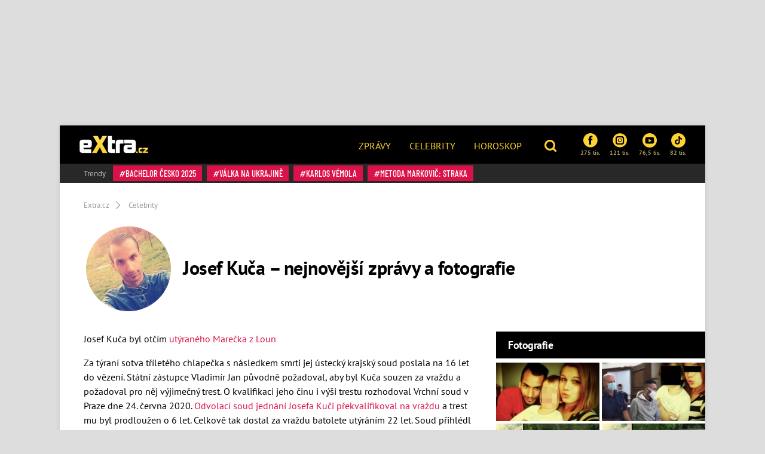

--- FILE ---
content_type: text/html; charset=utf-8
request_url: https://www.extra.cz/tema/josef-k
body_size: 14826
content:
<!DOCTYPE html><html class=no-js lang=cs><head><meta charset=UTF-8><meta name=referrer content=no-referrer-when-downgrade id=referrer-policy-meta><meta http-equiv=x-ua-compatible content="ie=edge"><link rel=preconnect as=script href="https://sdk.privacy-center.org/"><link rel=preload as=script fetchpriority=high href="https://sdk.privacy-center.org/9a8e2159-3781-4da1-9590-fbf86806f86e/loader.js?target=www.extra.cz"><script>(function(){const nativeSrcProperty=Object.getOwnPropertyDescriptor(HTMLScriptElement.prototype,'src');Object.defineProperty(HTMLScriptElement.prototype,'src',{get:function(){return nativeSrcProperty.get.call(this);},set:function(value){if(value?.includes('privacy-center.org')){this.fetchPriority='high';Object.defineProperty(HTMLScriptElement.prototype,'src',{...nativeSrcProperty});}
nativeSrcProperty.set.call(this,value);}});}());</script><script>(function(){function i(e){if(!window.frames[e]){if(document.body&&document.body.firstChild){var t=document.body;var n=document.createElement("iframe");n.style.display="none";n.name=e;n.title=e;t.insertBefore(n,t.firstChild)}else{setTimeout(function(){i(e)},5)}}}function e(n,o,r,f,s){function e(e,t,n,i){if(typeof n!=="function"){return}if(!window[o]){window[o]=[]}var a=!1;if(s){a=s(e,i,n)}if(!a){window[o].push({command:e,version:t,callback:n,parameter:i})}}e.stub=!0;e.stubVersion=2;function t(i){if(!window[n]||window[n].stub!==!0){return}if(!i.data){return}var a=typeof i.data==="string";var e;try{e=a?JSON.parse(i.data):i.data}catch(t){return}if(e[r]){var o=e[r];window[n](o.command,o.version,function(e,t){var n={};n[f]={returnValue:e,success:t,callId:o.callId};if(i.source){i.source.postMessage(a?JSON.stringify(n):n,"*")}},o.parameter)}}if(typeof window[n]!=="function"){window[n]=e;if(window.addEventListener){window.addEventListener("message",t,!1)}else{window.attachEvent("onmessage",t)}}}e("__tcfapi","__tcfapiBuffer","__tcfapiCall","__tcfapiReturn");i("__tcfapiLocator")})()</script><script async src="https://sdk.privacy-center.org/9a8e2159-3781-4da1-9590-fbf86806f86e/loader.js?target=www.extra.cz" id=spcloader charset=utf-8></script><script>(function(w,d,s,l,i){w[l]=w[l]||[];w[l].push({'gtm.start':new Date().getTime(),event:'gtm.js'});var f=d.getElementsByTagName(s)[0],j=d.createElement(s),dl=l!='dataLayer'?'&l='+l:'';j.async=true;j.src='https://www.googletagmanager.com/gtm.js?id='+i+dl;f.parentNode.insertBefore(j,f);})(window,document,'script','dataLayer','GTM-5LG2BB5');</script><script type=application/ld+json suppress-error=BL9992>{"@context":"https://schema.org","@graph":[{"@type":"WebSite","@id":"https://www.extra.cz/#website","url":"https://www.extra.cz","name":"eXtra.cz"},{"@type":"CollectionPage","@id":"https://www.extra.cz/tema/josef-k#webpage","url":"https://www.extra.cz/tema/josef-k","inLanguage":"cs-CZ","name":"Josef Kuča – nejnovější zprávy a fotografie – eXtra.cz","isPartOf":{"@id":"https://www.extra.cz/#website"},"description":"Josef Kuča byl otčím utýraného Marečka z Loun Za týraní sotva tříletého chlapečka s následkem smrti jej ústecký krajský soud poslala na 16 let do vězení. Státní zástupce Vladimír Jan původně požadoval, aby byl Kuča souzen za vraždu a požadoval pro něj výjimečný trest. O kvalifikaci jeho činu i výši trestu rozhodoval Vr"}]}</script><script suppress-error=BL9992>const initUpScore=function(){(function(u,p,s,c,r){u[r]=u[r]||function(p){(u[r].q=u[r].q||[]).push(p)},u[r].ls=1*new Date();var a=p.createElement(s),m=p.getElementsByTagName(s)[0];a.async=1;a.src=c;m.parentNode.insertBefore(a,m)})(window,document,'script','//files.upscore.com/async/upScore.js','upScore');const options={"config":{"domain":"extra.cz","article":"","track_positions":true},"data":{"section":"Josef Kuča","taxonomy":"Josef Kuča","object_id":"","pubdate":"","author":"","object_type":"landingpage"}};if(Object.keys(options).length>0){upScore(options);}
const event={};if(Object.keys(event).length>0){upScore(event);}}</script><meta property=burda_ads:content_type content=category><script src=/js/upscore.js></script><script>var url=location.href,keywords;var re1=/[/.-]+/;url=url.substring(7,url.length);keywords="[";url=url.split(re1);for(x=0;x<url.length;x++){keywords+="'"+url[x]+"'";keywords+=(x<url.length-1)?",":"";}keywords+="]";var windowWidth=1;if(window.innerWidth){windowWidth=window.innerWidth;}</script><script>function LoadSznRecommendMeasure(){window.calledScriptsList=window.calledScriptsList||[];if(window.calledScriptsList.indexOf("sznrecommend-measure")==-1){var script=document.createElement("script");script.src="https://d.seznam.cz/recass/js/sznrecommend-measure.min.js";script.setAttribute("data-webid","116");document.documentElement.firstChild.appendChild(script);console.log('loading sznrecommend-measure');window.calledScriptsList.push("sznrecommend-measure");}}
window.didomiOnReady=window.didomiOnReady||[];window.didomiOnReady.push(function(){if(window.Didomi.getUserConsentStatus('publishers-XWZ2b3AK','621')==true)
{LoadSznRecommendMeasure();}});window.didomiEventListeners=window.didomiEventListeners||[];window.didomiEventListeners.push({event:'consent.changed',listener:function(context){if(window.Didomi.getUserConsentStatus('publishers-XWZ2b3AK','621')==true)
{LoadSznRecommendMeasure();}}});</script><link rel=stylesheet href="/css/extra-min-old.css?v=UK7n-bpYfcVWhlBMDEVuuH0Zkm65Thcu0mWI4wVqyek"><link href="/AdminPanel.Client.Extra.styles.css?v=ytFyP_qVoQkz-6xjPeO8D7cVMyDNkoBOLTvpko698FQ" rel=stylesheet><link rel=alternate type=application/rss+xml title=RSS href=/rss.xml><title>Josef Ku&#x10D;a &#x2013; nejnov&#x11B;j&#x161;&#xED; zpr&#xE1;vy a fotografie &#x2013; eXtra.cz</title><meta name=description content="Josef Kuča byl otčím utýraného Marečka z Loun Za týraní sotva tříletého chlapečka s následkem smrti jej ústecký krajský soud poslala na 16 let do vězení."><link rel=canonical href=https://www.extra.cz/tema/josef-k><meta property=og:title content="Josef Kuča – eXtra.cz"><meta property=og:url content=https://www.extra.cz/tema/josef-k><meta property=og:description content="Josef Kuča byl otčím utýraného Marečka z Loun Za týraní sotva tříletého chlapečka s následkem smrti jej ústecký krajský soud poslala na 16 let do vězení."><meta property=og:image content=https://media.extralife.cz/static/img/2020/12/d1df09f-243665-18119402-1410589155669922-7345261_10-1024x576.jpg><meta property=og:site_name content=Extra.cz><meta property=og:type content=website><meta property=og:locale content=cs_CZ><meta property=article:publisher content=https://www.facebook.com/extracz><meta property=fb:app_id content=1208448619282254><meta name=twitter:card content=summary><meta name=twitter:site content=@eXtraCZ><meta name=twitter:creator content=@eXtraCZ><meta name=twitter:title content="Josef Kuča – eXtra.cz"><meta name=twitter:description content="Josef Kuča byl otčím utýraného Marečka z Loun Za týraní sotva tříletého chlapečka s následkem smrti jej ústecký krajský soud poslala na 16 let do vězení."><meta name=twitter:image content=https://www.extra.cz/gfx/front/logo-fb.jpg><link href=/tema/josef-k/1><script src="/js/helpers.js?v=gK98iTIIbmt1JO4d2kiLOeF7s0L_oUoNKQ0gk3Dc1cc"></script><script>window.jQuery||document.write('<script src="/js/jquery-1.9.1.min.js"><\/script>')</script><script src="/js/site.js?v=RpAbSE83t52xJCqwqtVRfuFaqHEeZ4IMfMynUddvwtY"></script><script>function LoadFacebookPixel(){window.calledScriptsList=window.calledScriptsList||[];if(window.calledScriptsList.indexOf("FacebookPixelCode")==-1){!function(f,b,e,v,n,t,s){if(f.fbq)return;n=f.fbq=function(){n.callMethod?n.callMethod.apply(n,arguments):n.queue.push(arguments)};if(!f._fbq)f._fbq=n;n.push=n;n.loaded=!0;n.version='2.0';n.queue=[];t=b.createElement(e);t.async=!0;t.src=v;s=b.getElementsByTagName(e)[0];s.parentNode.insertBefore(t,s)}(window,document,'script','https://connect.facebook.net/en_US/fbevents.js');fbq('init','1949146538740915');fbq('track','PageView');window.calledScriptsList.push("FacebookPixelCode");}}
window.didomiOnReady=window.didomiOnReady||[];window.didomiOnReady.push(function(){if(window.Didomi.getUserConsentStatusForPurpose('publishers-UPqtcgaE')==true&&window.Didomi.getUserConsentStatusForPurpose('publishers-Kqq3iPge')==true)
{LoadFacebookPixel();}});window.didomiEventListeners=window.didomiEventListeners||[];window.didomiEventListeners.push({event:'consent.changed',listener:function(context){if(window.Didomi.getUserConsentStatusForPurpose('publishers-UPqtcgaE')==true&&window.Didomi.getUserConsentStatusForPurpose('publishers-Kqq3iPge')==true)
{LoadFacebookPixel();}}});</script><noscript><img height=1 width=1 src="https://www.facebook.com/tr?id=1949146538740915&amp;ev=PageView
        &amp;noscript=1"></noscript><meta name=viewport content="width=device-width, initial-scale=1, shrink-to-fit=no"><meta name=robots content=max-image-preview:large><link rel="shortcut icon" type=image/x-icon href=/favicon.ico><script>window.burdaAds=window.burdaAds||{queue:[]};window.burdaAds.hasR2B2=true;</script><link rel=stylesheet media=all href="https://ads.burdadigital.cz/sites/default/files/public/burda_ads/prod/dist/extra/v6/burda-ads.css?version="><link rel=stylesheet media=all href="/css/burda-ads.css?v=AGv_TFkbIG09-0j2JycFkGAKDbElF2bnRwByGVbK0fw"><script src=https://ads.burdadigital.cz/sites/default/files/public/json/extra/burda-ads--config.js></script><script src="https://ads.burdadigital.cz/sites/default/files/public/burda_ads/prod/dist/extra/v6/burda-ads--critical.js?version="></script><script src="https://ads.burdadigital.cz/sites/default/files/public/burda_ads/prod/dist/extra/v6/burda-ads.js?version=" async></script><script src=//securepubads.g.doubleclick.net/tag/js/gpt.js async></script><script src=//cdn.performax.cz/yi/adsbypx/px_autoads.js async></script><link rel=preload as=script fetchpriority=low href=https://micro.rubiconproject.com/prebid/dynamic/26636.js><script suppress-error=BL9992>const burdaAdsConstants={device:{desktop:'desktop',mobile:'mobile'},traffic:{burda:'burda',seznam:'seznam',economia:'economia'}}
function BurdaAdsGetDevice(){return burdaAds.getDevice();}
function BurdaAdsIsMobile(){return burdaAds.getDevice()===burdaAdsConstants.device.mobile;}
function BurdaAdsGetTrafficType(){return burdaAds.getTrafficType();}
function BurdaAdsIsSeznam(){return burdaAds.isSeznam();}
function BurdaAdsGetContainerSelector(){return`.ui-advert-component--traffic--${burdaAds.getTrafficType()}.ui-advert-component--device--${burdaAds.getDevice()}`;}
function BurdaAdsAddAdvert(element,areaId,type,devices,traffic,width,height,dynamic=false,callback,groupName){if(!areaId){BurdaAdsLogger.error(`AreaId for draw BurdaAd is not defined`);}
if(!type){type='none';}
const customAttributes={};const callbacks={};const componentElement=document.createElement('div');if(width){componentElement.style.setProperty('--ui-advert-component-width',width);}
if(height){componentElement.style.setProperty('--ui-advert-component-height',height);}
componentElement.classList.add(`ui-advert-component--traffic--${traffic}`,'ui-advert-component--traffic',`ui-advert-component--type--${type}`,'ui-advert-component--type');devices.forEach(device=>componentElement.classList.add(`ui-advert-component--device--${device}`));componentElement.classList.add('ui-advert-component--device','ui-advert-component');componentElement.setAttribute('data-advert-component','');componentElement.setAttribute('data-advert-component-id',areaId);componentElement.setAttribute('data-advert-component-group-name',groupName?groupName:areaId);if(type==='rollband'){componentElement.setAttribute('data-advert-container-external-gam-admin','rollband')
customAttributes['data-advert-container-external-gam-admin']='rollband';}
if(element===null){document.currentScript.insertAdjacentElement('beforebegin',componentElement);}else{element.insertAdjacentElement('afterbegin',componentElement);}
if(typeof burdaAds?.adverts?.add==='function'){burdaAds.adverts.add({element:componentElement,areaIds:[areaId],customAttributes:customAttributes,callbacks:callbacks});}
const burdaAdsObject={areaId:areaId};if(dynamic){burdaAdsObject.groupName=groupName?groupName:areaId.toString();if(callback){callbacks['slotRenderEnded']=callback;burdaAdsObject.callbacks=callbacks;}
burdaAds.addAdvert(burdaAdsObject);}}
function BurdaAdsReloadAdvert(element){burdaAds.reloadAdvert(element);}
class BurdaAdsLogger{static prefix='[AdSystem]';static log(message){console.log(`%c[${BurdaAdsLogger.prefix}] %c${message}`,'color: #3498db; font-weight: bold;','color: black;');}
static warn(message){console.warn(`%c[${BurdaAdsLogger.prefix}] %c${message}`,'color: #e67e22; font-weight: bold;','color: black;');}
static error(message){console.error(`%c[${BurdaAdsLogger.prefix}] %c${message}`,'color: #e74c3c; font-weight: bold;','color: black;');}}</script><script>const script=document.createElement('script');script.async=true;if(!BurdaAdsIsSeznam()){script.src='//pahter.tech/c/extra.cz.js';}
document.head.appendChild(script);</script><body class="ui-page ui-page--extra desktop ads-ads ads-is-desktop"><noscript><iframe src="https://www.googletagmanager.com/ns.html?id=GTM-5LG2BB5" height=0 width=0 style=display:none;visibility:hidden> </iframe></noscript><div id=fb-root></div><div class=leaderboard-1-wrapper><div data-advert-component class="ui-advert-component ui-advert-component--type--leaderboard ui-advert-component--type ui-advert-component--traffic--burda ui-advert-component--traffic--seznam ui-advert-component--traffic--economia ui-advert-component--traffic ui-advert-component--device--desktop ui-advert-component--device"><script>burdaAds.adverts.add({element:document.currentScript.parentElement,areaIds:[10262,10597,10422],customAttributes:{},callbacks:{}});</script></div></div><div class="wrap branding-wrapper"><header class=header role=banner><div class=header--brand><a href=https://www.extra.cz> <i class="logo sprite sprite-extra-logo-white"></i> </a></div><nav class=header--nav role=navigation><ul role=menu><li role=menuitem><a href=https://www.extra.cz/news>Zprávy</a><li role=menuitem><a href=https://www.extra.cz/celebrity>Celebrity</a><li role=menuitem><a href="https://astro.extra.cz/">Horoskop</a></ul></nav><div class=header--search><a href=# class=topic--title data-toggle=modal data-target=#js--search-modal> <i class="icon icon-search"></i> </a></div><div class=header--social><div class="social__list social--xs"><a href="https://www.facebook.com/extracz/" target=_blank class=social__list__item> <i class="icon icon-facebook-rounded"></i> 275 tis. </a> <a href="https://www.instagram.com/extra.cz/" target=_blank class=social__list__item> <i class="icon icon-instagram-rounded"></i> 121 tis. </a> <a href=https://www.youtube.com/channel/UCvuA5kTBCJOYdt8wZdn3sPA target=_blank class=social__list__item> <i class="icon icon-youtube-rounded"></i> 76,5 tis. </a> <a href=https://www.tiktok.com/@extra.cz target=_blank class=social__list__item> <i class="icon2 icon2-tiktok-icon"></i> 82 tis. </a></div></div><div class=header--tags><a href=# class=topic--title data-toggle=modal data-target=#js--tags-modal><i class="icon icon-hashtag"></i> Témata</a></div></header><div class=tag-box><div class="tag--title align-self-center">Trendy</div><div><a class=tag data-hash=true href=https://www.extra.cz/tema/bachelor-cesko-2025> Bachelor Česko 2025 </a> <a class=tag data-hash=true href=https://www.extra.cz/tema/valka-na-ukrajine> válka na Ukrajině </a> <a class=tag data-hash=true href=https://www.extra.cz/tema/karlos-vemola> Karlos Vémola </a> <a class=tag data-hash=true href=https://www.extra.cz/tema/metoda-markovic-straka> Metoda Markovič: Straka </a></div></div><div class=page-header data-columns=true><nav aria-label=breadcrumb><ol class=breadcrumb itemscope itemtype=https://schema.org/BreadcrumbList><li class=breadcrumb-item itemprop=itemListElement itemscope itemtype=https://schema.org/ListItem><a itemprop=item href="/"> <span itemprop=name>Extra.cz</span> </a><meta itemprop=position content=1><li class=breadcrumb-item itemprop=itemListElement itemscope itemtype=https://schema.org/ListItem><a itemprop=item href=/tema/celebrity> <span itemprop=name>Celebrity</span> </a><meta itemprop=position content=2></ol></nav><div class="medaillon medaillon--lg medaillon--lg-centred"><div class=medaillon__avatar><picture data-picture><img src=https://media.extralife.cz/static/img/2020/12/d1df09f-243665-18119402-1410589155669922-7345261_10-280x280.jpg data-fallback=https://media.extralife.cz/static/img/2020/12/d1df09f-243665-18119402-1410589155669922-7345261_10-280x280.jpg loading=eager width=150 height=150 alt="Josef Kuča – nejnovější zprávy a fotografie"></picture></div><div class=medaillon__body><h1 class="medaillon--title d-inline-block mr-sm-4">Josef Kuča – nejnovější zprávy a fotografie</h1></div></div></div><div class=grid role=grid><section class=grid__main role=region><div class="widget widget-tag-body order-1"><div class="text-collapse js--text-collapse" aria-expanded><div><p>Josef Kuča byl otčím <a href=https://www.extra.cz/tema/utyrany-chlapecek-z-loun>utýraného Marečka z Loun</a><p>Za týraní sotva tříletého chlapečka s následkem smrti jej ústecký krajský soud poslala na 16 let do vězení. Státní zástupce Vladimír Jan původně požadoval, aby byl Kuča souzen za vraždu a požadoval pro něj výjimečný trest. O kvalifikaci jeho činu i výši trestu rozhodoval Vrchní soud v Praze dne 24. června 2020. <a href=https://www.extra.cz/utyrany-marecek-zrudny-josef-kuca-dostal-vyssi-trest-i-tak-je-to-malo-placou-lide>Odvolací soud jednání Josefa Kuči překvalifikoval na vraždu</a> a trest mu byl prodloužen o 6 let. Celkově tak dostal za vraždu batolete utýráním 22 let. Soud přihlédl k tomu, že obětí bylo batole i k tomu, že souzený jednal obzvlášť brutálním způsobem. Obhájce požadoval pro svého klienta mírnější trest, poukazoval na jeho nízký věk a dále pak na to, že spáchal trestný čin poprvé a spolupracoval při objasňování případu.<h2><p>Smrt Josefa Kuči</h2><p>Krátce na to, co Kuča odešel od pražského vrchního soudu s dvaadvacetiletým trestem, zemřel. Za jeho rodiči přišla policie a předala jim <a href=https://www.extra.cz/sebevrazda-nebo-pomsta-josef-kuca-ktery-utyral-marecka-3-je-po-smrti>oznámení o smrti syna</a> Policie měla vyloučit cizí zavinění, ale jeho rodiče jsou přesvědčení o tom, že by si na život sám na sáhl. Spíše než o sebevraždu se podle nich jednalo o pomstu. Na život si Kuča sáhl ve vězeňské cele na Pankráci, kde měl být nalezen oběšený.<p>Matka Josefa Kuči poslala na sociálních sítích svému synovi poslední vzkaz do nebes a okamžitě se na ni snesla vlna <a href=https://www.extra.cz/matka-mrtveho-tyrana-josefa-kuci-poslala-synovi-posledni-vzkaz-do-nebe-zaslouzil-si-smrt-tvrdi-verejnost>nenávisti z řad veřejnosti</a> Na sociální sítě napsala. "Už si mi odešel navždy."<h2><p>Rozsudek vraha</h2><p>V červenci 2020 se objevil rozsudek vraha, ve kterém je uvedeno, <a href=https://www.extra.cz/takhle-trpel-marecek-3-kuca-ho-mlatil-tam-kde-mu-jeste-tekla-krev-a-palil-na-nezhojenych-mistech>jakých hrůz se otčím na nebohém dítěti dopouštěl</a> Spis detailně popisuje ukrutnosti, kterých se Kuča dopouštěl na bezbranném Marečkovi. <b>Následující odstavce jsou pouze pro silné povahy.</b><p>"V nepravidelných intervalech opakovaně sprchoval nezletilého chlapce studenou vodou, opakovaně jej nutil klečet na kolenou, mít předpažené ruce a držet na nich tři až čtyři knížky po dobu delší než pěti minut, opakovaně jej pálil cigaretou, žehličkou a posazením na horkou plochu kamen, až třikrát týdně jej opakovaně bil silou nepřiměřenou jeho tělesné konstituci a věku," stojí mj. v rozsudku.<p>A výčet týrání, kterého se Kuča na Marečkovi dopouštěl, nebere konce: "Údery otevřenou dlaní různé intenzity po celém těle, včetně hlavy a obličeje, v jejichž důsledku v některých případech nezletilý poškozený padal na zem. Bil jej dřevěnou vařečkou přes hýždě a nohy, a to i v místech předchozích nezhojených a krvácejících poranění."</div></div></div><div class=order-3><h2 class="title-box title-box--dark title-box--left">Články</h2><div class=article__list data-article-column=2><div class=article__list__item><div class=upscore-wrapper><article class="article article--md"><div class=article__picture><picture data-picture><img src=https://media.extra.cz/static/img/2024/03/tyrani_16_9_0-740x416.jpg data-fallback=https://media.extra.cz/static/img/2024/03/tyrani_16_9_0-740x416.jpg loading=eager width=740 height=416 alt="Nejhorší případy týrání dětí v Česku: Pro umučeného Marečka slzela země či kauza Kuřim"></picture></div><div class=article__body><h2 class=article--title><a itemprop=url href=/zpravy-nejhorsi-pripady-tyrani-deti-v-cesku-pro-umuceneho-marecka-slzela-zeme-ci-kauza-kurim-4a218> Nejhorší případy týrání dětí v Česku: Pro umučeného Marečka slzela země či kauza Kuřim </a></h2></div><div class=article__tags><span class=tag data-hash=false>děsivé příběhy</span></div></article></div></div><div class=article__list__item><div class=upscore-wrapper><article class="article article--md"><div class=article__picture><picture data-picture><img src=https://media.extra.cz/static/img/2021/03/policie91_16_9_0-740x416.jpg data-fallback=https://media.extra.cz/static/img/2021/03/policie91_16_9_0-740x416.jpg loading=eager width=740 height=416 alt="Záchranáři našli těla matky s dítětem."></picture></div><div class=article__body><h2 class=article--title><a itemprop=url href=/zpravy-nejotresnejsi-pripady-kdy-rodic-zabil-sve-dite-vrazda-v-krkonosich-i-matka-co-popravila-ctyri-potomky-c804f> Nejotřesnější případy, kdy rodič zabil své dítě: Vražda v Krkonoších i matka, jež popravila čtyři potomky </a></h2></div><div class=article__tags><span class=tag data-hash=false>krimi</span></div></article></div></div><div class=article__list__item><div class=upscore-wrapper><article class="article article--md"><div class=article__picture><picture data-picture><img src=https://media.extra.cz/static/img/2020/12/5c8d022-276215-hro_16_9_0-740x416.png data-fallback=https://media.extra.cz/static/img/2020/12/5c8d022-276215-hro_16_9_0-740x416.png loading=eager width=740 height=416 alt="Matka utýraného Marečka jde bručet: Zabij se tam, Simono, píší lidé naštvaní výší trestu"></picture></div><div class=article__body><h2 class=article--title><a itemprop=url href=/matka-utyraneho-marecka-jde-brucet-zabij-se-tam-simono-pisi-lide-nastvani-vysi-trestu> Matka utýraného Marečka jde bručet: Zabij se tam, Simono, píší lidé naštvaní výší trestu </a></h2></div><div class=article__tags><span class=tag data-hash=false>reakce</span></div></article></div></div><div class=article__list__item><div class=upscore-wrapper><article class="article article--md"><div class=article__picture><picture data-picture><img src=https://media.extra.cz/static/img/2020/12/2aa0c54-216263-46460907-2246156828782475-903384_16_9_0-740x416.jpg data-fallback=https://media.extra.cz/static/img/2020/12/2aa0c54-216263-46460907-2246156828782475-903384_16_9_0-740x416.jpg loading=eager width=740 height=416 alt="Případ utýraného Marečka: Zvrácená Simona si u soudu vyslechla trest 8 a půl roku"></picture></div><div class=article__body><h2 class=article--title><a itemprop=url href=/pripad-utyraneho-marecka-zvracena-simona-si-u-soudu-vyslechla-trest-8-a-pul-roku> Případ utýraného Marečka: Zvrácená Simona si u soudu vyslechla trest 8 a půl roku </a></h2></div><div class=article__tags><span class=tag data-hash=false>ROZSUDEK</span></div></article></div></div><div class="article__list__item article__list__item--fullsize"><div class=upscore-wrapper><article class="article article--xl"><div class=article__picture><picture data-picture><img src=https://media.extra.cz/static/img/2020/12/a42a605-221049-a_16_9_1-740x416.png data-fallback=https://media.extra.cz/static/img/2020/12/a42a605-221049-a_16_9_1-740x416.png loading=lazy class=lazyload width=740 height=416 alt="Hrůzný případ utýraného Marečka: V den jeho smrti začíná soud s bestiální matkou"></picture><div class=article__gallery><div class="article__gallery__item unset-pb"><a href=https://www.extra.cz/hruzny-pripad-utyraneho-marecka-v-den-jeho-smrti-zacina-soud-s-bestialni-matkou/galerie/1> <picture data-picture><img src=https://media.extra.cz/static/img/2020/12/561ebf9-216261-43743569-2190793027652189-899267-280x280.jpg data-fallback=https://media.extra.cz/static/img/2020/12/561ebf9-216261-43743569-2190793027652189-899267-280x280.jpg loading=lazy class=lazyload width=280 height=280 alt="Začíná soud s Matkou utýraného Marečka (†3)."></picture> </a></div><div class="article__gallery__item unset-pb"><a href=https://www.extra.cz/hruzny-pripad-utyraneho-marecka-v-den-jeho-smrti-zacina-soud-s-bestialni-matkou/galerie/2> <picture data-picture><img src=https://media.extra.cz/static/img/2020/12/9bcde0e-243666-14117686-1156977141031126-315471-280x280.jpg data-fallback=https://media.extra.cz/static/img/2020/12/9bcde0e-243666-14117686-1156977141031126-315471-280x280.jpg loading=lazy class=lazyload width=280 height=280 alt="Její partner Josef Kuča utýral nevinného chlapce k smrti."></picture> </a></div><div class="article__gallery__item unset-pb"><a href=https://www.extra.cz/hruzny-pripad-utyraneho-marecka-v-den-jeho-smrti-zacina-soud-s-bestialni-matkou/galerie/3> <picture data-picture><img src=https://media.extra.cz/static/img/2020/12/2efde1a-273511-00506-00-00-13-03-still007-280x280.jpg data-fallback=https://media.extra.cz/static/img/2020/12/2efde1a-273511-00506-00-00-13-03-still007-280x280.jpg loading=lazy class=lazyload width=280 height=280 alt="Josef Kuča byl odsouzen k 22 letům za mřížemi, ve vězení spáchal sebevraždu."></picture> </a></div><div class="article__gallery__item unset-pb"><a href=https://www.extra.cz/hruzny-pripad-utyraneho-marecka-v-den-jeho-smrti-zacina-soud-s-bestialni-matkou/galerie/4> <picture data-picture><img src=https://media.extra.cz/static/img/2020/12/919f429-273506-00506-00-01-24-11-still002-280x280.jpg data-fallback=https://media.extra.cz/static/img/2020/12/919f429-273506-00506-00-01-24-11-still002-280x280.jpg loading=lazy class=lazyload width=280 height=280 alt="Tyran neprojevil žádné emoce. Nyní je mrtev."></picture> </a></div><a class="btn btn-light text-uppercase" href=/hruzny-pripad-utyraneho-marecka-v-den-jeho-smrti-zacina-soud-s-bestialni-matkou/galerie/0> + Další 2 fotografie </a></div></div><div class=article__body><h2 class=article--title><a itemprop=url href=/hruzny-pripad-utyraneho-marecka-v-den-jeho-smrti-zacina-soud-s-bestialni-matkou> Hrůzný případ utýraného Marečka: V den jeho smrti začíná soud s bestiální matkou </a></h2></div><div class=article__tags><span class=tag data-hash=false>ZLOČIN</span></div></article></div></div><div class=article__list__item><div class=upscore-wrapper><article class="article article--md"><div class=article__picture><picture data-picture><img src=https://media.extra.cz/static/img/2020/12/94c5249-216324-46453063-1170904133067119-851277_16_9_0-740x416.jpg data-fallback=https://media.extra.cz/static/img/2020/12/94c5249-216324-46453063-1170904133067119-851277_16_9_0-740x416.jpg loading=lazy class=lazyload width=740 height=416 alt="Matka utýraného Marečka míří k soudu: Trest, který Simoně hrozí, je směšně nízký"></picture></div><div class=article__body><h2 class=article--title><a itemprop=url href=/matka-utyraneho-marecka-miri-k-soudu-trest-ktery-simone-hrozi-je-smesne-nizky> Matka utýraného Marečka míří k soudu: Trest, který Simoně hrozí, je směšně nízký </a></h2></div><div class=article__tags><span class=tag data-hash=false>soud</span></div></article></div></div><div class=article__list__item><div class=upscore-wrapper><article class="article article--md"><div class=article__picture><picture data-picture><img src=https://media.extra.cz/static/img/2020/12/32a1ace-279948-kuca2_16_9_0-740x416.jpg data-fallback=https://media.extra.cz/static/img/2020/12/32a1ace-279948-kuca2_16_9_0-740x416.jpg loading=lazy class=lazyload width=740 height=416 alt="Spravedlnost pro utýraného Marečka: Matku Simonu čeká soud v den výročí jeho smrti"></picture></div><div class=article__body><h2 class=article--title><a itemprop=url href=/spravedlnost-pro-utyraneho-marecka-matku-simonu-ceka-soud-v-den-jeho-smrti> Spravedlnost pro utýraného Marečka: Matku Simonu čeká soud v den výročí jeho smrti </a></h2></div><div class=article__tags><span class=tag data-hash=false>trest</span></div></article></div></div><div class=article__list__item><div class=upscore-wrapper><article class="article article--md"><div class=article__picture><picture data-picture><img src=https://media.extra.cz/static/img/2020/12/2a7d08f-290268-18_16_9_0-740x416.png data-fallback=https://media.extra.cz/static/img/2020/12/2a7d08f-290268-18_16_9_0-740x416.png loading=lazy class=lazyload width=740 height=416 alt="Na Marečka (†3), kterého bestiální Kuča umučil k smrti, lidé nezapomněli: Bílý pomníček a svíčky"></picture></div><div class=article__body><h2 class=article--title><a itemprop=url href=/na-marecka-3-ktereho-bestialni-kuca-umucil-k-smrti-lide-nezapomneli-bily-pomnicek-a-svicky> Na Marečka (†3), kterého bestiální Kuča umučil k smrti, lidé nezapomněli: Bílý pomníček a svíčky </a></h2></div><div class=article__tags><span class=tag data-hash=false>vzpomínka</span></div></article></div></div><div class=article__list__item><div class=upscore-wrapper><article class="article article--md"><div class=article__picture><picture data-picture><img src=https://media.extra.cz/static/img/2020/12/dbd7f3e-279946-kuca_16_9_0-740x416.jpg data-fallback=https://media.extra.cz/static/img/2020/12/dbd7f3e-279946-kuca_16_9_0-740x416.jpg loading=lazy class=lazyload width=740 height=416 alt="Vězeňská služba konečně promluvila: Řekli, jak zemřel vrah utýraného Marečka z Loun"></picture></div><div class=article__body><h2 class=article--title><a itemprop=url href=/vezenska-sluzba-konecne-promluvila-rekli-jak-zemrel-vrah-utyraneho-marecka-z-loun> Vězeňská služba konečně promluvila: Řekli, jak zemřel vrah utýraného Marečka z Loun </a></h2></div><div class=article__tags><span class=tag data-hash=false>Smrt Kuči</span></div></article></div></div><div class=article__list__item><div class=upscore-wrapper><article class="article article--md"><div class=article__picture><picture data-picture><img src=https://media.extra.cz/static/img/2020/12/32a1ace-279948-kuca2_16_9_0-740x416.jpg data-fallback=https://media.extra.cz/static/img/2020/12/32a1ace-279948-kuca2_16_9_0-740x416.jpg loading=lazy class=lazyload width=740 height=416 alt="Tady leží vrah Marečka: Na hrob mu dali anděla, papír od bonbonů a vysmátou holku"></picture></div><div class=article__body><h2 class=article--title><a itemprop=url href=/tady-lezi-vrah-marecka-na-hrob-mu-dali-andela-papir-od-bonbonu-a-vysmatou-holku> Tady leží vrah Marečka: Na hrob mu dali anděla, papír od bonbonů a vysmátou holku </a></h2></div><div class=article__tags><span class=tag data-hash=false>Tyran Kuča</span></div></article></div></div><div class=article__list__item><div class=upscore-wrapper><article class="article article--md"><div class=article__picture><picture data-picture><img src=https://media.extra.cz/static/img/2020/12/639db21-243689-pjimage_16_9_0-740x416.jpg data-fallback=https://media.extra.cz/static/img/2020/12/639db21-243689-pjimage_16_9_0-740x416.jpg loading=lazy class=lazyload width=740 height=416 alt="Mučení Marečka (†3) Josefem Kučou (†22): Chlapci zůstávaly jizvy, popáleniny a otoky"></picture></div><div class=article__body><h2 class=article--title><a itemprop=url href=/muceni-marecka-3-josefem-kucou-22-chlapci-zustavaly-jizvy-popaleniny-a-otoky> Mučení Marečka (†3) Josefem Kučou (†22): Chlapci zůstávaly jizvy, popáleniny a otoky </a></h2></div><div class=article__tags><span class=tag data-hash=false>utýraný chlapec</span></div></article></div></div><div class=article__list__item><div class=upscore-wrapper><article class="article article--md"><div class=article__picture><picture data-picture><img src=https://media.extra.cz/static/img/2020/12/ab8816d-277983-spoj-2_16_9_0-740x416.jpg data-fallback=https://media.extra.cz/static/img/2020/12/ab8816d-277983-spoj-2_16_9_0-740x416.jpg loading=lazy class=lazyload width=740 height=416 alt="Zrůdná matka malého Marečka (†3): Simona Josefu Kučovi (†22) při týrání pomáhala"></picture></div><div class=article__body><h2 class=article--title><a itemprop=url href=/zrudna-matka-maleho-marecka-3-simona-josefu-kucovi-22-pri-tyrani-pomahala> Zrůdná matka malého Marečka (†3): Simona Josefu Kučovi (†22) při týrání pomáhala </a></h2></div><div class=article__tags><span class=tag data-hash=false>ohavnost</span></div></article></div></div><div class=article__list__item><div class=upscore-wrapper><article class="article article--md"><div class=article__picture><picture data-picture><img src=https://media.extra.cz/static/img/2020/12/15fcf83-273542-a_16_9_0-740x416.png data-fallback=https://media.extra.cz/static/img/2020/12/15fcf83-273542-a_16_9_0-740x416.png loading=lazy class=lazyload width=740 height=416 alt="Takhle trpěl Mareček (†3): Kuča ho mlátil tam, kde mu ještě tekla krev, a pálil na nezhojených místech"></picture></div><div class=article__body><h2 class=article--title><a itemprop=url href=/takhle-trpel-marecek-3-kuca-ho-mlatil-tam-kde-mu-jeste-tekla-krev-a-palil-na-nezhojenych-mistech> Takhle trpěl Mareček (†3): Kuča ho mlátil tam, kde mu ještě tekla krev, a pálil na nezhojených místech </a></h2></div><div class=article__tags><span class=tag data-hash=false>brutalita</span></div></article></div></div><div class=article__list__item><div class=upscore-wrapper><article class="article article--md"><div class=article__picture><picture data-picture><img src=https://media.extra.cz/static/img/2020/12/5c8d022-276215-hro_16_9_0-740x416.png data-fallback=https://media.extra.cz/static/img/2020/12/5c8d022-276215-hro_16_9_0-740x416.png loading=lazy class=lazyload width=740 height=416 alt="Lidé na brutálně utýraného Marečka (†3) nezapomněli: Na hrobeček mu nosí plyšáky a zapalují svíčky"></picture></div><div class=article__body><h2 class=article--title><a itemprop=url href=/lide-na-brutalne-utyraneho-marecka-3-nezapomneli-na-hrobecek-mu-nosi-plysaky-a-zapaluji-svicky> Lidé na brutálně utýraného Marečka (†3) nezapomněli: Na hrobeček mu nosí plyšáky a zapalují svíčky </a></h2></div><div class=article__tags><span class=tag data-hash=false>vzpomínka na marečka</span></div></article></div></div><div class=article__list__item><div class=upscore-wrapper><article class="article article--md"><div class=article__picture><picture data-picture><img src=https://media.extra.cz/static/img/2020/12/935b0a6-248389-profimedia-0199753002_16_9_1-740x416.jpg data-fallback=https://media.extra.cz/static/img/2020/12/935b0a6-248389-profimedia-0199753002_16_9_1-740x416.jpg loading=lazy class=lazyload width=740 height=416 alt="Mireček svůj boj prohrál."></picture></div><div class=article__body><h2 class=article--title><a itemprop=url href=/zrudna-matka-v-hradci-brutalne-tyrala-ctyrmesicni-miminko-dite-kvuli-ni-prijde-o-zrak> Zrůdná matka v Hradci: Brutálně týrala čtyřměsíční miminko, dítě kvůli ní přijde o zrak </a></h2></div><div class=article__tags><span class=tag data-hash=false>Týrání</span></div></article></div></div></div><div class="text-center mb-5 order-4"><a href=/tema/josef-k/1 class="btn btn-primary next-page-btn">Další články</a><div class="pagination dark"><a class=active href=/tema/josef-k>1</a> <a href=/tema/josef-k/1>2</a> <a href=/tema/josef-k/2>3</a> <a class=chevron href=/tema/josef-k/1> <svg width=9px height=17px viewBox="0 0 9 17" version=1.1 xmlns=http://www.w3.org/2000/svg xmlns:xlink=http://www.w3.org/1999/xlink><title>chevron-right</title><g id=chevron-right stroke=none stroke-width=1 fill=none fill-rule=evenodd stroke-linecap=round stroke-linejoin=round><polyline id=Line stroke=#222222 stroke-width=1.5 points="1 1 8 8.5 1 16"></polyline></g></svg> </a></div></div></div></section><aside class=grid__aside role=complementary><div class="widget order-2"><h2 class="title-box title-box--dark title-box--right">Fotografie</h2><div class=widget__gallery><div class=widget__gallery__item><a href="/fotka/301194?tag=josef-k"> <picture data-picture><img src=https://media.extra.cz/static/img/2020/12/a4e50f5-300125-snimek-obrazovky-2021-02-15-v-13-408x230.png data-fallback=https://media.extra.cz/static/img/2020/12/a4e50f5-300125-snimek-obrazovky-2021-02-15-v-13-408x230.png loading=eager width=408 height=230 alt=""></picture> </a></div><div class=widget__gallery__item><a href="/fotka/294765?tag=josef-k"> <picture data-picture><img src=https://media.extra.cz/static/img/2020/12/ab8816d-277983-spoj-2-408x230.jpg data-fallback=https://media.extra.cz/static/img/2020/12/ab8816d-277983-spoj-2-408x230.jpg loading=eager width=408 height=230 alt=""></picture> </a></div><div class=widget__gallery__item><a href="/fotka/285540?tag=josef-k"> <picture data-picture><img src=https://media.extra.cz/static/img/2020/12/d6634fb-275187-zraeee-408x230.jpg data-fallback=https://media.extra.cz/static/img/2020/12/d6634fb-275187-zraeee-408x230.jpg loading=eager width=408 height=230 alt=""></picture> </a></div><div class=widget__gallery__item><a href="/fotka/285496?tag=josef-k"> <picture data-picture><img src=https://media.extra.cz/static/img/2020/12/1bfc1fd-275186-humusa-408x230.jpg data-fallback=https://media.extra.cz/static/img/2020/12/1bfc1fd-275186-humusa-408x230.jpg loading=eager width=408 height=230 alt=""></picture> </a></div><div class=widget__gallery__item><a href="/fotka/285461?tag=josef-k"> <picture data-picture><img src=https://media.extra.cz/static/img/2020/12/8abf61e-275185-107652443-645581746167579-160276-408x230.jpg data-fallback=https://media.extra.cz/static/img/2020/12/8abf61e-275185-107652443-645581746167579-160276-408x230.jpg loading=eager width=408 height=230 alt=""></picture> </a></div><div class=widget__gallery__item><a href="/fotka/285403?tag=josef-k"> <picture data-picture><img src=https://media.extra.cz/static/img/2020/12/3c3b436-275184-107857324-301577484560512-428326-408x230.jpg data-fallback=https://media.extra.cz/static/img/2020/12/3c3b436-275184-107857324-301577484560512-428326-408x230.jpg loading=eager width=408 height=230 alt=""></picture> </a></div><div class=widget__gallery__item><a href="/fotka/285347?tag=josef-k"> <picture data-picture><img src=https://media.extra.cz/static/img/2020/12/797526e-275183-107389542-741316003338095-785332-408x230.jpg data-fallback=https://media.extra.cz/static/img/2020/12/797526e-275183-107389542-741316003338095-785332-408x230.jpg loading=eager width=408 height=230 alt=""></picture> </a></div><div class=widget__gallery__item><a href="/fotka/285309?tag=josef-k"> <picture data-picture><img src=https://media.extra.cz/static/img/2020/12/f79d9e2-275182-107791150-1013842552391048-63761-408x230.jpg data-fallback=https://media.extra.cz/static/img/2020/12/f79d9e2-275182-107791150-1013842552391048-63761-408x230.jpg loading=eager width=408 height=230 alt=""></picture> </a></div><div class=widget__gallery__item><a href="/fotka/285207?tag=josef-k"> <picture data-picture><img src=https://media.extra.cz/static/img/2020/12/dc59199-275180-bez-nazvu-408x230.png data-fallback=https://media.extra.cz/static/img/2020/12/dc59199-275180-bez-nazvu-408x230.png loading=eager width=408 height=230 alt=""></picture> </a></div><div class=widget__gallery__item><a href="/fotka/285166?tag=josef-k"> <picture data-picture><img src=https://media.extra.cz/static/img/2020/12/c4639cb-275178-image00020-408x230.jpg data-fallback=https://media.extra.cz/static/img/2020/12/c4639cb-275178-image00020-408x230.jpg loading=eager width=408 height=230 alt=""></picture> </a></div></div><div class="text-center mb-1"><a class="btn btn-light" href=/tema/josef-k/galerie> + Dalších 67 fotografií </a></div></div><div class=widget><h3 class="title-box title-box--dark title-box--right">Související témata</h3><div class=tag-list><a class=tag data-hash=false href=https://www.extra.cz/tema/hrob>hrob</a> <a class=tag data-hash=false href=https://www.extra.cz/tema/louny>Louny</a> <a class=tag data-hash=false href=https://www.extra.cz/tema/news>Zprávy</a> <a class=tag data-hash=false href=https://www.extra.cz/tema/vrazda>vražda</a> <a class=tag data-hash=false href=https://www.extra.cz/tema/tyrani>týrání</a> <a class=tag data-hash=false href=https://www.extra.cz/tema/vezeni>vězení</a> <a class=tag data-hash=false href=https://www.extra.cz/tema/smrt>smrt</a> <a class=tag data-hash=false href=https://www.extra.cz/tema/muceni>mučení</a> <a class=tag data-hash=false href=https://www.extra.cz/tema/soud>Soud</a> <a class=tag data-hash=false href=https://www.extra.cz/tema/marecek>Mareček</a></div></div></aside></div><div class=billboard-bottom-wrapper><div data-advert-component class="ui-advert-component ui-advert-component--type--billboard-bottom ui-advert-component--type ui-advert-component--traffic--burda ui-advert-component--traffic--economia ui-advert-component--traffic ui-advert-component--device--desktop ui-advert-component--device"><script>burdaAds.adverts.add({element:document.currentScript.parentElement,areaIds:[10258,10418],customAttributes:{},callbacks:{}});</script></div><div data-advert-component class="ui-advert-component ui-advert-component--type--billboard-bottom ui-advert-component--type ui-advert-component--traffic--seznam ui-advert-component--traffic ui-advert-component--device--desktop ui-advert-component--device"><script>burdaAds.adverts.add({element:document.currentScript.parentElement,areaIds:[10610],customAttributes:{"data-advert-container-source":"sklik"},callbacks:{}});</script></div><div data-advert-component class="ui-advert-component ui-advert-component--type--mobile-rectangle ui-advert-component--type ui-advert-component--traffic--seznam ui-advert-component--traffic ui-advert-component--device--mobile ui-advert-component--device"><script>burdaAds.adverts.add({element:document.currentScript.parentElement,areaIds:[10611],customAttributes:{"data-advert-container-source":"sklik"},callbacks:{}});</script></div></div><script>function setCookie(cname,cvalue,exminuites){const d=new Date();d.setTime(d.getTime()+(exminuites*60*1000));let expires="expires="+d.toUTCString();document.cookie=cname+"="+cvalue+";"+expires+";path=/";}</script><footer class=footer><div class=static-preffered-list><a href=https://www.extra.cz/tema/ulice title="Seriál Ulice"> Seriál Ulice </a> <a href=https://www.extra.cz/tema/vymena-manzelek title="Výměna manželek"> Výměna manželek </a> <a href=https://www.svetzeny.cz/psychologie/tajemno/andelska-cisla-jaky-maji-vyznam-a-proc-se-vam-stejne-cislice-zjevuji-stale title="Andělská čísla"> Andělská čísla </a> <a href=https://www.extra.cz/tema/zradci-2025 title="Zrádci 2025"> Zrádci 2025 </a> <a href=https://www.extra.cz/tema/bachelor-cesko-2025/intro title="Bachelor 2025"> Bachelor 2025 </a> <a href=https://www.lifee.cz/zenska-tabu-s-barou-hlavackovou title="Ženská tabu"> Ženská tabu </a> <a href=https://www.extra.cz/tema/extra-kviz title="Kvízy eXtra"> Kvízy eXtra </a> <a href=https://www.extra.cz/tema/farma-vojty-kotka title="Farma Vojty Kotka"> Farma Vojty Kotka </a> <a href=https://www.extra.cz/tema/pocasi title=Počasí> Počasí </a> <a href=https://www.marianne.cz/moda/co-budeme-nosit-v-roce-2026-toto-jsou-nejocekavanejsi-modni-trendy-z-prehlidkovych-mol title="Módní trendy 2026"> Módní trendy 2026 </a></div><hr><div class="footer__row mt-35"><div class=footer__cell><span class="footer__list font_16"> <b>Nejnov&#x11B;j&#x161;&#xED; z eXtra.cz</b><ul><li><a href=https://www.extra.cz/zahada-kolem-tragicke-smrti-moniky-jakliove-zdrcena-rodina-promluvila-92cbf title="Záhada kolem tragické smrti Moniky Jákliové: Zdrcená rodina promluvila"> Záhada kolem tragické smrti Moniky Jákliové: Zdrcená rodina promluvila </a><li><a href=https://www.extra.cz/zpravy-potupna-smlouva-pro-odmitaneho-turka-zadna-financni-odmena-ridic-a-mizerne-pravomoce-68f40 title="Potupná smlouva pro odmítaného Turka: Žádná finanční odměna, řidič a mizerné pravomoce"> Potupná smlouva pro odmítaného Turka: Žádná finanční odměna, řidič a mizerné pravomoce </a><li><a href=https://www.extra.cz/zpravy-pohadka-propagujici-vztah-ve-trech-vyvolala-bouri-rodice-zuri-varuje-i-psycholog-d6ac6 title="Pohádka propagující vztah ve třech vyvolala bouři: Rodiče zuří. Varuje i psycholog"> Pohádka propagující vztah ve třech vyvolala bouři: Rodiče zuří. Varuje i psycholog </a><li><a href=https://www.extra.cz/zpravy-nebezpecna-ledovka-potrapi-cesko-hrozi-cetne-urazy-meteorologove-varuji-61378 title="Nebezpečná ledovka potrápí Česko: Hrozí četné úrazy. Meteorologové varují"> Nebezpečná ledovka potrápí Česko: Hrozí četné úrazy. Meteorologové varují </a><li><a href=https://www.extra.cz/zpravy-dalsi-nepochopitelna-vrazda-ze-strany-imigracnich-agentu-v-usa-trump-opet-nasili-obhajuje-0a1ad title="Další nepochopitelná vražda ze strany imigračních agentů v USA: Trump opět násilí obhajuje"> Další nepochopitelná vražda ze strany imigračních agentů v USA: Trump opět násilí obhajuje </a></ul></span></div></div><div class=footer__row><div class=footer__cell><span class="footer__list font_16"> <b>Nejnov&#x11B;j&#x161;&#xED; z partnersk&#xFD;ch web&#x16F;</b><ul><li><a href=https://www.lifee.cz/7-druhu-bot-ktere-ovladnou-rok-2026-trendy-modely-vam-nesmi-chybet-v-botniku-e7e4c title="7 druhů bot, které ovládnou rok 2026: Trendy modely vám nesmí chybět v botníku"> 7 druhů bot, které ovládnou rok 2026: Trendy modely vám nesmí chybět v botníku </a><li><a href=https://www.lifee.cz/jiri-wimmer-25-let-od-smrti-deprese-alkohol-karel-cernoch-303d7 title="Jiří Wimmer tragicky zemřel před 25 lety: Celý život bojoval s depresemi a alkoholem. Zůstal mu jen jediný přítel"> Jiří Wimmer tragicky zemřel před 25 lety: Celý život bojoval s depresemi a alkoholem. Zůstal mu jen jediný přítel </a><li><a href=https://www.svetzeny.cz/zabava/testy-kvizy/kviz-logicke-mysleni-rodinne-vztahy title="Kvíz: Logické myšlení si otestujte v 18 (ne)lehkých otázkách. Bude se vám hodit znalost rodinných vazeb, ale nejen ta"> Kvíz: Logické myšlení si otestujte v 18 (ne)lehkých otázkách. Bude se vám hodit znalost rodinných vazeb, ale nejen ta </a><li><a href=https://www.elle.cz/krasa/fitness-zdravi/kdyz-se-protein-potka-s-hydrataci-novy-wellness-hack-vse-o-nem title="Když se protein potká s hydratací: Nový wellness hack a vše o něm"> Když se protein potká s hydratací: Nový wellness hack a vše o něm </a><li><a href=https://www.marianne.cz/marianne-bydleni/poradna/neporizujte-si-nocni-stolek-usetrete-pouzijte-co-mate-doma-bude-vypadat title="Nepořizujte si noční stolek: Ušetřete a použijte, co máte doma a bude to vypadat skvěle"> Nepořizujte si noční stolek: Ušetřete a použijte, co máte doma a bude to vypadat skvěle </a></ul></span></div></div><div class=footer__row><div class=footer__cell><span class="footer__list font_16"> <b>Recepty, va&#x159;en&#xED;, zahrada</b><ul><li><a href="https://www.toprecepty.cz/tipy-triky/jak-udelat-zemlovku-a-cim-ji-vylepsit-rady-a-tipy/" title="Jak udělat bezchybnou žemlovku a čím ji vylepšit? Radíme začátečníkům i zkušeným"> Jak udělat bezchybnou žemlovku a čím ji vylepšit? Radíme začátečníkům i zkušeným </a><li><a href="https://www.toprecepty.cz/tipy-triky/vypek-a-stava-z-masa-jsou-nositelem-chuti-a-vuni/" title="Zbylý výpek a šťáva z masa: Koncentraci chutí a vůní využijeme v dalších pokrmech"> Zbylý výpek a šťáva z masa: Koncentraci chutí a vůní využijeme v dalších pokrmech </a><li><a href=https://www.apetitonline.cz/zajimavosti/jogurt-spanek-imunita-svaly title="Večerní jogurt jako tajná zbraň pro vydatný spánek a regeneraci: Kdy prospívá a kdy škodí?"> Večerní jogurt jako tajná zbraň pro vydatný spánek a regeneraci: Kdy prospívá a kdy škodí? </a><li><a href=https://www.apetitonline.cz/zajimavosti/pece-cela-zeme-2026-rekapitulace-ctvrty-dil-marshmallow-palacinkove-rucniky-cartoon-cake title="Čtvrtý díl Peče celá země byl bláznivý: Denisa oplakala palačinkové ručníky, rozhodly komiksové dorty a se soutěží se rozloučil Pavel"> Čtvrtý díl Peče celá země byl bláznivý: Denisa oplakala palačinkové ručníky, rozhodly komiksové dorty a se soutěží se rozloučil Pavel </a><li><a href=https://www.nkz.cz/volny-cas/zajimavosti/bydleni-milana-peroutky title="Milan Peroutka proměnil svůj byt v tropickou zahradu v centru Prahy"> Milan Peroutka proměnil svůj byt v tropickou zahradu v centru Prahy </a></ul></span></div></div><hr><div class=footer__row><div class=footer__cell><ul class="footer__list mt-25 mb-25 footer_links"><li><a href=http://extra.cz/stranka/o-nas>O nás</a><li><a href=http://extra.cz/stranka/redakce>Redakce</a><li><a href=http://extra.cz/stranka/kariera>Kariéra</a><li><a href=http://extra.cz/stranka/inzerce>Inzerce</a><li><a href=https://burda.cz/sites/default/files/attachments/redakcni_eticky_kodex_burdamedia_extra.pdf>Redakční etický kodex</a><li><a href=https://burda.cz/cs/pro-ctenare/podminky-soutezi-a-predplatneho>Všeobecné obchodní podmínky</a><li><a href=https://burda.cz/cs/content/cookies-zasady>Cookies zásady</a><li><a href=https://burda.cz/cs/zasady-ochrany-soukromi>Zásady ochrany soukromí</a><li><a href=javascript: onclick=try{Didomi.preferences.show()}catch(e){}>Nastavení soukromí</a></ul></div><div class=footer__cell></div><div class=footer__cell><div class="social__list mt-25" style=align:left><a href="https://www.facebook.com/extracz/" target=_blank class=social__list__item> <i class="icon icon-facebook-rounded"></i> 275 tis. </a> <a href="https://www.instagram.com/extra.cz/" target=_blank class=social__list__item> <i class="icon icon-instagram-rounded"></i> 121 tis. </a> <a href=https://www.youtube.com/channel/UCvuA5kTBCJOYdt8wZdn3sPA target=_blank class=social__list__item> <i class="icon icon-youtube-rounded"></i> 76,5 tis. </a> <a href=https://www.tiktok.com/@extra.cz target=_blank class=social__list__item> <i class="icon2 icon2-tiktok-icon"></i> 82 tis. </a></div></div></div><hr><div class=footer__row><div class=footer__cell><div class=footer--copyright>Copyright 2026 &copy; eXtra.cz<br> Publikování nebo další šíření obsahu serveru <a href="/">eXtra.cz</a> je bez písemného souhlasu zakázáno.<br></div></div><div class="footer__cell burdamedia-extra-logo"><a href=https://www.burdamediaextra.cz target=_blank> <img src=/static/img/burdamedia_extra_logo.svg alt="Burdamedia Extra" title="Burdamedia Extra"> </a></div></div></footer></div><div class="modal only-fade fade" id=js--search-modal tabindex=-1 role=dialog aria-labelledby="Modal Tags" aria-hidden=true><div class="modal-dialog modal-full modal-transparent" role=document><div class=modal-content><div class=modal-header><button type=button class=close data-dismiss=modal aria-label=Close> <i class="icon icon-close" aria-hidden=true></i> </button></div><div class=search-div><input id=searchText placeholder="Hledejte články, témata, osobnosti…"> <i class="icon icon-search"></i></div><div id=searchResultDiv></div></div></div></div><script>$(function(){$('#js--search-modal').on('shown.bs.modal',function(){$('#searchText').focus();});$('#searchText').keyup(delay(function(e){search($('#searchText').val());},500));function search(term){$.get('/search?term='+term,function(response){dataLayer.push({'event':'search','search':{'term':term}});$("#searchResultDiv").html(response);});}});</script><script>var pp_gemius_identifier='nAFAe0yLT0Tj_0SlaGuyUHZ33_lBZkc6hciY_Tv36WP.J7';var pp_gemius_use_cmp=true;</script><script>function gemius_pending(i){window[i]=window[i]||function(){var x=window[i+'_pdata']=window[i+'_pdata']||[];x[x.length]=arguments;};}
gemius_pending('gemius_hit');gemius_pending('gemius_event');gemius_pending('pp_gemius_hit');gemius_pending('pp_gemius_event');(function(d,t){try{var gt=d.createElement(t),s=d.getElementsByTagName(t)[0];gt.setAttribute('async','async');gt.setAttribute('defer','defer');gt.src='https://gacz.hit.gemius.pl/xgemius.js';s.parentNode.insertBefore(gt,s);}catch(e){}})(document,'script');</script><!--[if lte IE 8]><script src=/js/json2.min.js></script><![endif]--> <input id=adsmodevideominiplayer name=adsmodevideominiplayer type=hidden value=adform> <input id=adsmodevideostandartplayer name=adsmodevideostandartplayer type=hidden value=adform> <input id=adFormVideoMiniplayerRatio name=adFormVideoMiniplayerRatio type=hidden value=100> <input id=adFormVideoStandartPlayerRatio name=adFormVideoStandartPlayerRatio type=hidden value=100><script src="/js/temp.js?v=48g_HT55qEKn9m20sLPV_46RSEtbaugd_5-dfNT5iT0"></script><div class=out-of-page-1-ad-wrapper><div data-advert-component class="ui-advert-component ui-advert-component--type--out-of-page ui-advert-component--type ui-advert-component--traffic--burda ui-advert-component--traffic--seznam ui-advert-component--traffic--economia ui-advert-component--traffic ui-advert-component--device--mobile ui-advert-component--device"><script>burdaAds.adverts.add({element:document.currentScript.parentElement,areaIds:[10264,10599,10424],customAttributes:{},callbacks:{}});</script></div></div><div class=rollband-1-ad-wrapper><div data-advert-component class="ui-advert-component ui-advert-component--type--rollband ui-advert-component--type ui-advert-component--traffic--burda ui-advert-component--traffic--seznam ui-advert-component--traffic--economia ui-advert-component--traffic ui-advert-component--device--desktop ui-advert-component--device"><script>burdaAds.adverts.add({element:document.currentScript.parentElement,areaIds:[10267,10602,10427],customAttributes:{"data-advert-container-external-gam-admin":"rollband"},callbacks:{}});</script></div></div><iframe srcdoc="&lt;script src='https://cdn.ltba.io/acc/loader.js?aab=loader'>&lt;/script>" style=display:none data-web=extra.cz data-hash=ccb95101829c221e879c7c1cbde2381946></iframe>